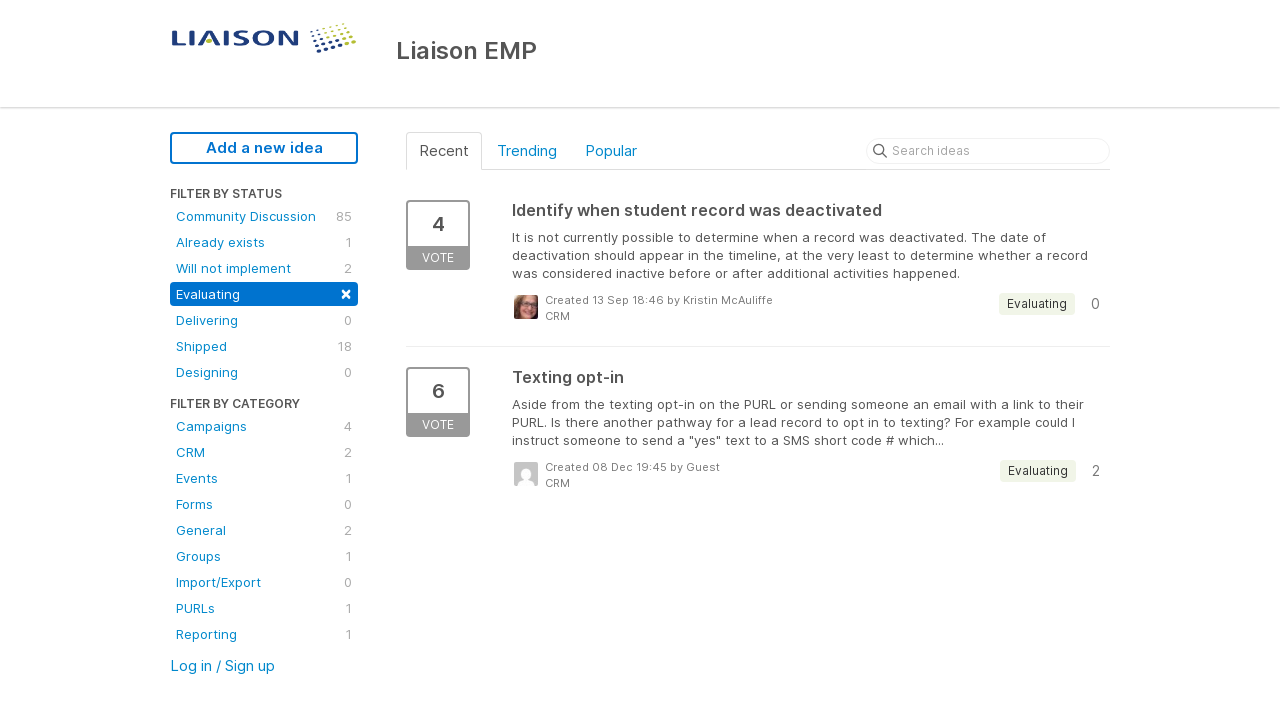

--- FILE ---
content_type: text/html; charset=utf-8
request_url: https://ideas.spectrumemp.com/?category=6452320471231182048&sort=recent&status=6420824264049457135
body_size: 4595
content:
<!DOCTYPE html>
<html lang="en">
  <head>
      <script>
        window.overrideAssetHost = "https://ideas.spectrumemp.com/assets/";
      </script>
    <meta http-equiv="X-UA-Compatible" content="IE=edge" />
    <meta http-equiv="Content-Type" content="text/html charset=UTF-8" />
    <meta name="publishing" content="true">
    <title>CRM | Liaison EMP</title>
<meta name="description" content="Customer Feedback for Liaison . Add a new product idea or vote on an existing idea using the Liaison customer feedback form.">

    <script>
//<![CDATA[

      window.ahaLoaded = false;
      window.isIdeaPortal = true;
      window.portalAssets = {"js":["/assets/runtime-v2-63bad7eadfece8f9d8c337cad7faeaaf.js","/assets/vendor-v2-293da6da4776292faeaa6dd52cfcbc6e.js","/assets/idea_portals-v2-0eb5c8b04f0fc6773244d1f727b0ea77.js","/assets/idea_portals-v2-a4b22fa35b7d1528053cfa1d23cb90b1.css"]};

//]]>
</script>
      <script>
    window.sentryRelease = window.sentryRelease || "1eebf063a4";
  </script>



      <link rel="stylesheet" href="https://ideas.spectrumemp.com/assets/idea_portals-v2-a4b22fa35b7d1528053cfa1d23cb90b1.css" data-turbolinks-track="true" media="all" />
    <script src="https://ideas.spectrumemp.com/assets/runtime-v2-63bad7eadfece8f9d8c337cad7faeaaf.js" data-turbolinks-track="true"></script>
    <script src="https://ideas.spectrumemp.com/assets/vendor-v2-293da6da4776292faeaa6dd52cfcbc6e.js" data-turbolinks-track="true"></script>
      <script src="https://ideas.spectrumemp.com/assets/idea_portals-v2-0eb5c8b04f0fc6773244d1f727b0ea77.js" data-turbolinks-track="true"></script>
    <meta name="csrf-param" content="authenticity_token" />
<meta name="csrf-token" content="engL4svWE5PUMjI6DQ4koyVbSki4D_Ooa3BeUSocsoSV_EAaLH4zTHrME3xwwA8wzHWoDkBURYUwl8Wwj2ThKg" />
    <meta name="viewport" content="width=device-width, initial-scale=1" />
    <meta name="locale" content="en" />
    <meta name="portal-token" content="15baf5ff5a41a89715811c0309b61c8c" />
    <meta name="idea-portal-id" content="6447141028583453143" />


      <link rel="canonical" href="https://ideas.spectrumemp.com/">
          <link rel="icon" href="https://ideas.spectrumemp.com/portal-favicon.ico?1501092182&amp;size=original" />

  </head>
  <body class="ideas-portal public">
    
    <style>
  
</style>



      <header class="portal-aha-header">
      <div class="container">
        <a href="/ideas">
          <div class="logo pull-left">
            <img alt="Liaison Ideas Portal Logo" src="https://ideas.spectrumemp.com/logo.png?i=1501092178" />
          </div>
        </a>
        <div class="title pull-left">
          <h1 class="no-subtitle">
            Liaison EMP
          </h1>
          <h3>
            <div class="aha-editor-field aha-editor-field-subtitle">
              
            </div>
          </h3>
        </div>
        <div class="clearfix"></div>
      </div>
    </header>



<div class="container">
  <!-- Alerts in this file are used for the app and portals, they must not use the aha-alert web component -->




  <div class="portal-sidebar" id="portal-sidebar">
      <a class="btn btn-primary btn-outline add-idea-button" href="/ideas/new">Add a new idea</a>
    <button class="btn btn-link btn-navbar" data-show-text="Show menu" data-hide-text="Hide menu" type="button"></button>

    <div id="sidebar-rollup">
      <div class="my-ideas-filters-wrapper">
        
      </div>
        <div class="statuses-filters-wrapper">
          <h4>
            Filter by status
          </h4>
          <ul class="statuses filters">
              <li>
  <a class="filter " data-url-param-toggle-name="status" data-url-param-toggle-value="6420824262514521335" data-url-param-toggle-remove="page" rel="nofollow" href="/?category=6452320471231182048&amp;sort=recent&amp;status=6420824262514521335">
    Community Discussion

    <span class="pull-right">
        85
    </span>
    <div class="clearfix"></div>
</a></li>

              <li>
  <a class="filter " data-url-param-toggle-name="status" data-url-param-toggle-value="6420824263192811396" data-url-param-toggle-remove="page" rel="nofollow" href="/?category=6452320471231182048&amp;sort=recent&amp;status=6420824263192811396">
    Already exists

    <span class="pull-right">
        1
    </span>
    <div class="clearfix"></div>
</a></li>

              <li>
  <a class="filter " data-url-param-toggle-name="status" data-url-param-toggle-value="6420824263780075482" data-url-param-toggle-remove="page" rel="nofollow" href="/?category=6452320471231182048&amp;sort=recent&amp;status=6420824263780075482">
    Will not implement

    <span class="pull-right">
        2
    </span>
    <div class="clearfix"></div>
</a></li>

              <li>
  <a class="filter active" data-url-param-toggle-name="status" data-url-param-toggle-value="6420824264049457135" data-url-param-toggle-remove="page" rel="nofollow" href="/?category=6452320471231182048&amp;sort=recent">
    Evaluating

    <span class="pull-right">
        <span class="close">&times;</span>
    </span>
    <div class="clearfix"></div>
</a></li>

              <li>
  <a class="filter " data-url-param-toggle-name="status" data-url-param-toggle-value="6451924164065677641" data-url-param-toggle-remove="page" rel="nofollow" href="/?category=6452320471231182048&amp;sort=recent&amp;status=6451924164065677641">
    Delivering

    <span class="pull-right">
        0
    </span>
    <div class="clearfix"></div>
</a></li>

              <li>
  <a class="filter " data-url-param-toggle-name="status" data-url-param-toggle-value="6420824264404049196" data-url-param-toggle-remove="page" rel="nofollow" href="/?category=6452320471231182048&amp;sort=recent&amp;status=6420824264404049196">
    Shipped

    <span class="pull-right">
        18
    </span>
    <div class="clearfix"></div>
</a></li>

              <li>
  <a class="filter " data-url-param-toggle-name="status" data-url-param-toggle-value="6652007897978902362" data-url-param-toggle-remove="page" rel="nofollow" href="/?category=6452320471231182048&amp;sort=recent&amp;status=6652007897978902362">
    Designing

    <span class="pull-right">
        0
    </span>
    <div class="clearfix"></div>
</a></li>

          </ul>
        </div>
        <div class="categories-filters-wrapper">
          <h4>
            Filter by category
          </h4>
          <ul class="categories filters">
                  <li id="category-6452320538304882386">
  <a class="filter category-filter" data-url-param-toggle-name="category" data-url-param-toggle-value="6452320538304882386" data-url-param-toggle-remove="project,page" href="/?category=6452320538304882386&amp;sort=recent&amp;status=6420824264049457135">
    <i class="category-collapser category-collapser--empty fa-solid fa-angle-right"></i>
    Campaigns

    <span class="pull-right">
      <span class="close hide">&times;</span>
      <span class="category-count">4</span>
    </span>
    <div class="clearfix"></div>
</a>
</li>

  <li id="category-6452320471231182048">
  <a class="filter category-filter" data-url-param-toggle-name="category" data-url-param-toggle-value="6452320471231182048" data-url-param-toggle-remove="project,page" href="/?category=6452320471231182048&amp;sort=recent&amp;status=6420824264049457135">
    <i class="category-collapser category-collapser--empty fa-solid fa-angle-right"></i>
    CRM

    <span class="pull-right">
      <span class="close hide">&times;</span>
      <span class="category-count">2</span>
    </span>
    <div class="clearfix"></div>
</a>
</li>

  <li id="category-6452320564092481617">
  <a class="filter category-filter" data-url-param-toggle-name="category" data-url-param-toggle-value="6452320564092481617" data-url-param-toggle-remove="project,page" href="/?category=6452320564092481617&amp;sort=recent&amp;status=6420824264049457135">
    <i class="category-collapser category-collapser--empty fa-solid fa-angle-right"></i>
    Events

    <span class="pull-right">
      <span class="close hide">&times;</span>
      <span class="category-count">1</span>
    </span>
    <div class="clearfix"></div>
</a>
</li>

  <li id="category-6452320693213471546">
  <a class="filter category-filter" data-url-param-toggle-name="category" data-url-param-toggle-value="6452320693213471546" data-url-param-toggle-remove="project,page" href="/?category=6452320693213471546&amp;sort=recent&amp;status=6420824264049457135">
    <i class="category-collapser category-collapser--empty fa-solid fa-angle-right"></i>
    Forms

    <span class="pull-right">
      <span class="close hide">&times;</span>
      <span class="category-count">0</span>
    </span>
    <div class="clearfix"></div>
</a>
</li>

  <li id="category-6452320911611460216">
  <a class="filter category-filter" data-url-param-toggle-name="category" data-url-param-toggle-value="6452320911611460216" data-url-param-toggle-remove="project,page" href="/?category=6452320911611460216&amp;sort=recent&amp;status=6420824264049457135">
    <i class="category-collapser category-collapser--empty fa-solid fa-angle-right"></i>
    General

    <span class="pull-right">
      <span class="close hide">&times;</span>
      <span class="category-count">2</span>
    </span>
    <div class="clearfix"></div>
</a>
</li>

  <li id="category-6480536490620974937">
  <a class="filter category-filter" data-url-param-toggle-name="category" data-url-param-toggle-value="6480536490620974937" data-url-param-toggle-remove="project,page" href="/?category=6480536490620974937&amp;sort=recent&amp;status=6420824264049457135">
    <i class="category-collapser category-collapser--empty fa-solid fa-angle-right"></i>
    Groups

    <span class="pull-right">
      <span class="close hide">&times;</span>
      <span class="category-count">1</span>
    </span>
    <div class="clearfix"></div>
</a>
</li>

  <li id="category-6452320737993288895">
  <a class="filter category-filter" data-url-param-toggle-name="category" data-url-param-toggle-value="6452320737993288895" data-url-param-toggle-remove="project,page" href="/?category=6452320737993288895&amp;sort=recent&amp;status=6420824264049457135">
    <i class="category-collapser category-collapser--empty fa-solid fa-angle-right"></i>
    Import/Export

    <span class="pull-right">
      <span class="close hide">&times;</span>
      <span class="category-count">0</span>
    </span>
    <div class="clearfix"></div>
</a>
</li>

  <li id="category-6452320623226751003">
  <a class="filter category-filter" data-url-param-toggle-name="category" data-url-param-toggle-value="6452320623226751003" data-url-param-toggle-remove="project,page" href="/?category=6452320623226751003&amp;sort=recent&amp;status=6420824264049457135">
    <i class="category-collapser category-collapser--empty fa-solid fa-angle-right"></i>
    PURLs

    <span class="pull-right">
      <span class="close hide">&times;</span>
      <span class="category-count">1</span>
    </span>
    <div class="clearfix"></div>
</a>
</li>

  <li id="category-6452320495120214306">
  <a class="filter category-filter" data-url-param-toggle-name="category" data-url-param-toggle-value="6452320495120214306" data-url-param-toggle-remove="project,page" href="/?category=6452320495120214306&amp;sort=recent&amp;status=6420824264049457135">
    <i class="category-collapser category-collapser--empty fa-solid fa-angle-right"></i>
    Reporting

    <span class="pull-right">
      <span class="close hide">&times;</span>
      <span class="category-count">1</span>
    </span>
    <div class="clearfix"></div>
</a>
</li>


          </ul>
            <script>
//<![CDATA[

              $("#category-6452320471231182048 .filter:first").addClass("active")
              $("#category-6452320471231182048 .close:first").removeClass("hide")
              $("#category-6452320471231182048 .category-count:first").addClass("hide")

//]]>
</script>        </div>
        <div class="signup-link">
      <a class="login-link" href="/portal_session/new">Log in / Sign up</a>
      <div class="login-popover popover portal-user">
        <!-- Alerts in this file are used for the app and portals, they must not use the aha-alert web component -->






<div class="email-popover ">
  <div class="arrow tooltip-arrow"></div>
  <form class="form-horizontal" action="/auth/redirect_to_auth" accept-charset="UTF-8" data-remote="true" method="post"><input type="hidden" name="authenticity_token" value="uDn3pSBrK94sAvcs6UvNrWUM5zhDXhbop7fE1wNQPfdgCz7XrU3b3jvStyckN5RQatlgiP99Gf2OaWoh8JGf6A" autocomplete="off" />
    <h3>Identify yourself with your email address</h3>
    <div class="control-group">
        <label class="control-label" for="sessions_email">Email address</label>
      <div class="controls">
        <input type="text" name="sessions[email]" id="email" placeholder="Email address" autocomplete="off" class="input-block-level" autofocus="autofocus" aria-required="true" />
      </div>
    </div>
    <div class="extra-fields"></div>

    <div class="control-group">
      <div class="controls">
        <input type="submit" name="commit" value="Next" class="btn btn-outline btn-primary pull-left" id="vote" data-disable-with="Sending…" />
      </div>
    </div>
    <div class="clearfix"></div>
</form></div>

      </div>
  </div>

    </div>
  </div>
  <div class="portal-content">
    <div class="portal-nav">
      <ul class="nav nav-tabs">
            <li class="active">
              <a data-url-param-toggle-name="sort" data-url-param-toggle-value="recent" data-url-param-toggle-remove="page" rel="nofollow" href="/?category=6452320471231182048&amp;status=6420824264049457135">Recent</a>
            </li>
            <li class="">
              <a data-url-param-toggle-name="sort" data-url-param-toggle-value="trending" data-url-param-toggle-remove="page" rel="nofollow" href="/?category=6452320471231182048&amp;sort=trending&amp;status=6420824264049457135">Trending</a>
            </li>
            <li class="">
              <a data-url-param-toggle-name="sort" data-url-param-toggle-value="popular" data-url-param-toggle-remove="page" rel="nofollow" href="/?category=6452320471231182048&amp;sort=popular&amp;status=6420824264049457135">Popular</a>
            </li>
      </ul>
      <div class="search-form">
  <form class="form-horizontal idea-search-form" action="/ideas/search" accept-charset="UTF-8" method="get">
    <div class="search-field">
      <input type="text" name="query" id="query" class="input-medium search-query" placeholder="Search ideas" aria-label="Search ideas" />
      <a class="fa-regular fa-circle-xmark clear-button" style="display:none;" href="/ideas"></a>
    </div>
</form></div>

    </div>

    <ul class="list-ideas ideas">
            <li class="idea" id="7007491725904368802">
  
<div class="idea-endorsement" id="idea-7007491725904368802-endorsement">
        <a class="btn-vote" data-disable="true" data-count="1" data-remote="true" rel="nofollow" data-method="post" href="/ideas/EMP1-I-876/idea_endorsements?idea_ids%5B%5D=7007491725904368802&amp;idea_ids%5B%5D=6497264709281551808">
          <span class="vote-count">
            4
          </span>
          <span class="vote-status">
            Vote
          </span>
</a>  <div class="popover vote-popover portal-user"></div>
</div>

  <a class="idea-link" href="/ideas/EMP1-I-876">
    <div class="idea-details">
      <h3>
        Identify when student record was deactivated
        

      </h3>
      <div class="description">
          It is not currently possible to determine when a record was deactivated. The date of deactivation should appear in the timeline, at the very least to determine whether a record was considered inactive before or after additional activities happened.
      </div>
      <div class="idea-meta">
        <span class="avatar">
          <img alt="" onerror="this.style.visibility = &quot;hidden&quot;" src="https://secure.gravatar.com/avatar/f29ec9e4d779fd301c447897e85c8edb?default=mm&rating=G&size=32" width="32" height="32" />
        </span>
        <div class="idea-meta-created">
          <div class="idea-meta-secondary">
            Created 13 Sep 18:46
              by Kristin McAuliffe
          </div>
          <div class="idea-meta-secondary">
            CRM
          </div>
        </div>
        <span class="comment-count">
          <i class="fa-regular fa-comments"></i>
          0
        </span>
          <span class="status-pill" title="Evaluating" style="color: var(--theme-primary-text); border: none; background-color: #F1F5E8">Evaluating</span>
        <div class="clearfix"></div>
      </div>
    </div>
    <div class="clearfix"></div>
  </a>

  <div class="clearfix"></div>
</li>

            <li class="idea" id="6497264709281551808">
  
<div class="idea-endorsement" id="idea-6497264709281551808-endorsement">
        <a class="btn-vote" data-disable="true" data-count="1" data-remote="true" rel="nofollow" data-method="post" href="/ideas/EMP1-I-422/idea_endorsements?idea_ids%5B%5D=7007491725904368802&amp;idea_ids%5B%5D=6497264709281551808">
          <span class="vote-count">
            6
          </span>
          <span class="vote-status">
            Vote
          </span>
</a>  <div class="popover vote-popover portal-user"></div>
</div>

  <a class="idea-link" href="/ideas/EMP1-I-422">
    <div class="idea-details">
      <h3>
        Texting opt-in
        

      </h3>
      <div class="description">
          Aside from the texting opt-in on the PURL or sending someone an email with a link to their PURL. Is there another pathway for a lead record to opt in to texting? For example could I instruct someone to send a "yes" text to a SMS short code # which...
      </div>
      <div class="idea-meta">
        <span class="avatar">
          <img alt="" onerror="this.style.visibility = &quot;hidden&quot;" src="https://secure.gravatar.com/avatar/14e0ad59ba10389ea2961b0630946112?default=mm&rating=G&size=32" width="32" height="32" />
        </span>
        <div class="idea-meta-created">
          <div class="idea-meta-secondary">
            Created 08 Dec 19:45
              by Guest
          </div>
          <div class="idea-meta-secondary">
            CRM
          </div>
        </div>
        <span class="comment-count">
          <i class="fa-regular fa-comments"></i>
          2
        </span>
          <span class="status-pill" title="Evaluating" style="color: var(--theme-primary-text); border: none; background-color: #F1F5E8">Evaluating</span>
        <div class="clearfix"></div>
      </div>
    </div>
    <div class="clearfix"></div>
  </a>

  <div class="clearfix"></div>
</li>

    </ul>
    

  </div>
</div>


      <div class="portal-aha-footer">
      <div class="container">
        <footer>
          <div class="powered-by">
            Idea management by <a href="https://www.aha.io/ideas/overview?utm_source=ideas-portal" target="_blank">Aha!</a>

          </div>
        </footer>
      </div>
    </div>




    <div class="modal hide fade" id="modal-window"></div>
  </body>
</html>

